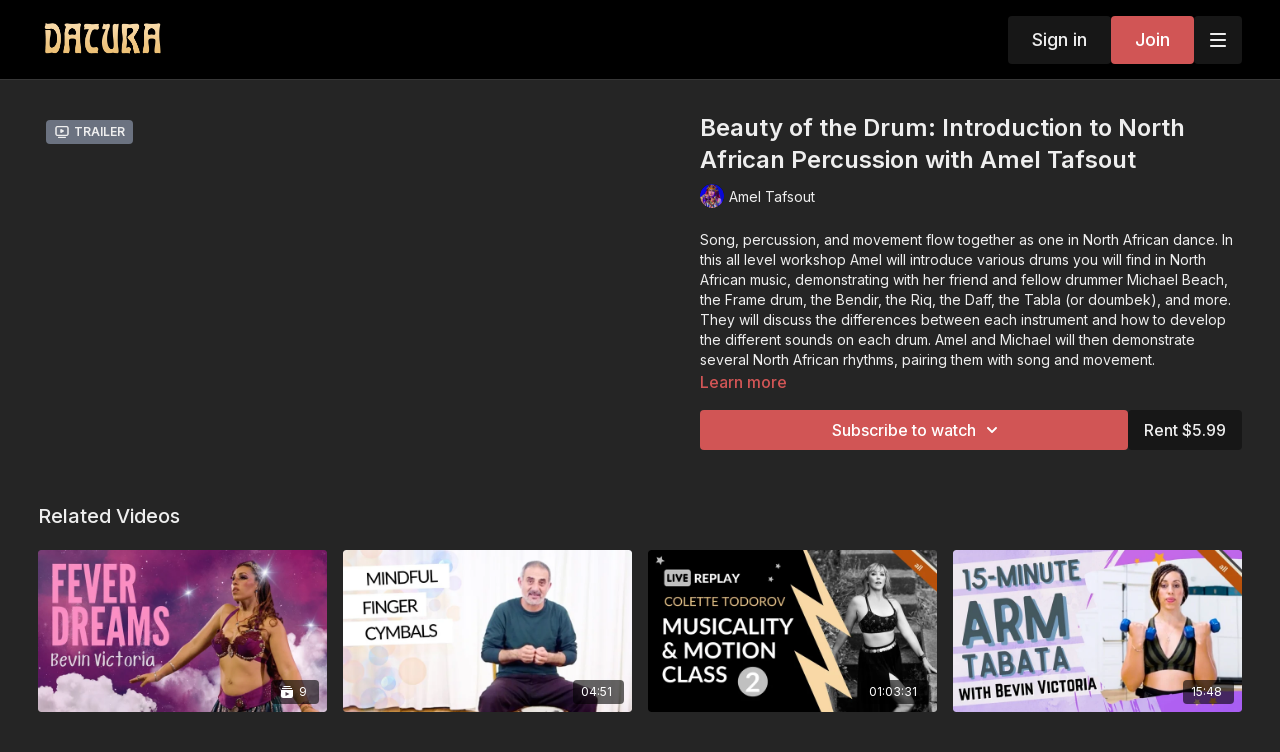

--- FILE ---
content_type: text/vnd.turbo-stream.html; charset=utf-8
request_url: https://daturaonline.com/programs/beauty-of-the-drum-introduction-to-north-african-percussion-with-amel-tafsout.turbo_stream?playlist_position=sidebar&preview=false
body_size: -222
content:
<turbo-stream action="update" target="program_show"><template>
  <turbo-frame id="program_player">
      <turbo-frame id="program_content" src="/programs/beauty-of-the-drum-introduction-to-north-african-percussion-with-amel-tafsout/program_content?playlist_position=sidebar&amp;preview=false">
</turbo-frame></turbo-frame></template></turbo-stream>

--- FILE ---
content_type: text/html; charset=utf-8
request_url: https://daturaonline.com/programs/beauty-of-the-drum-introduction-to-north-african-percussion-with-amel-tafsout/related
body_size: 12742
content:
<turbo-frame id="program_related" target="_top">

    <div class="container " data-area="program-related-videos">
      <div class="cbt-related mt-8  pb-16">
        <div class="cbt-related-title text-xl font-medium">Related Videos</div>
          <div class="mt-5 grid grid-cols-1 sm:grid-cols-2 md:grid-cols-3 lg:grid-cols-4 xl:grid-cols-4 gap-x-4 gap-y-6">
              <div data-area="related-video-item" class="">
                <swiper-slide
  data-card="collection_3181889"
  data-custom="content-card"
  class="self-start hotwired"
    data-short-description="Learn a dynamic, storytelling Fusion choreography from Bevin Victoria!"
    data-author-title-0="Bevin Victoria" data-author-permalink-0="bevin-victoria"
>

  <a class="card-image-container" data-turbo="true" data-turbo-prefetch="false" data-turbo-action="advance" data-turbo-frame="_top" onclick="window.CatalogAnalytics(&#39;clickContentItem&#39;, &#39;collection&#39;, &#39;3181889&#39;, &#39;Related Videos&#39;); window.CatalogAnalytics(&#39;clickRelatedVideo&#39;, &#39;3181889&#39;, &#39;1&#39;, &#39;program_page&#39;)" href="/programs/fever-dreams-an-original-fusion-choreography-by-bevin-victoria">
    <div class="image-container relative" data-test="catalog-card">
  <div class="relative image-content">
    <div aria-hidden="true" style="padding-bottom: 56%;"></div>
    <img loading="lazy" alt="Fever Dreams: An Original Fusion Choreography by Bevin Victoria" decoding="async"
         src="https://alpha.uscreencdn.com/images/programs/3181889/horizontal/0cd8a989-cdd2-435b-99a4-cac35cc310a5.jpg?auto=webp&width=350"
         srcset="https://alpha.uscreencdn.com/images/programs/3181889/horizontal/0cd8a989-cdd2-435b-99a4-cac35cc310a5.jpg?auto=webp&width=350 350w,
            https://alpha.uscreencdn.com/images/programs/3181889/horizontal/0cd8a989-cdd2-435b-99a4-cac35cc310a5.jpg?auto=webp&width=700 2x,
            https://alpha.uscreencdn.com/images/programs/3181889/horizontal/0cd8a989-cdd2-435b-99a4-cac35cc310a5.jpg?auto=webp&width=1050 3x"
         class="card-image b-image absolute object-cover h-full top-0 left-0" style="opacity: 1;">
  </div>
    <div class="badge flex justify-center items-center text-white content-card-badge z-0">
      <svg xmlns="http://www.w3.org/2000/svg" fill="none" viewBox="0 0 16 16" class="badge-item collection-icon" height="16" width="16">
  <path fill="currentColor" d="M4.4 2.5a.6.6 0 01.6-.6h6a.6.6 0 110 1.2H5a.6.6 0 01-.6-.6zM2.9 4.5a.6.6 0 01.6-.6h9a.6.6 0 110 1.2h-9a.6.6 0 01-.6-.6z"></path>
  <path fill="currentColor" fill-rule="evenodd" d="M2 6.5a.5.5 0 01.5-.5h11a.5.5 0 01.5.5V12a2 2 0 01-2 2H4a2 2 0 01-2-2V6.5zm4.5 1.824a.2.2 0 01.29-.18l3.352 1.677a.2.2 0 010 .358L6.79 11.855a.2.2 0 01-.289-.178V8.324z" clip-rule="evenodd"></path>
</svg>

      <span class="badge-item">9</span>
      <svg xmlns="http://www.w3.org/2000/svg" width="13" height="9" viewBox="0 0 13 9" fill="none" class="badge-item content-watched-icon" data-test="content-watched-icon">
  <path fill-rule="evenodd" clip-rule="evenodd" d="M4.99995 7.15142L12.0757 0.0756836L12.9242 0.924212L4.99995 8.84848L0.575684 4.42421L1.42421 3.57568L4.99995 7.15142Z" fill="currentColor"></path>
</svg>

    </div>

</div>
<div class="content-watched-overlay"></div>

</a>  <a class="card-title" data-turbo="true" data-turbo-prefetch="false" data-turbo-action="advance" data-turbo-frame="_top" title="Fever Dreams: An Original Fusion Choreography by Bevin Victoria" aria-label="Fever Dreams: An Original Fusion Choreography by Bevin Victoria" onclick="window.CatalogAnalytics(&#39;clickContentItem&#39;, &#39;collection&#39;, &#39;3181889&#39;, &#39;Related Videos&#39;); window.CatalogAnalytics(&#39;clickRelatedVideo&#39;, &#39;3181889&#39;, &#39;1&#39;, &#39;program_page&#39;)" href="/programs/fever-dreams-an-original-fusion-choreography-by-bevin-victoria">
    <span class="line-clamp-2">
      Fever Dreams: An Original Fusion Choreography by Bevin Victoria
    </span>
</a></swiper-slide>


              </div>
              <div data-area="related-video-item" class="">
                <swiper-slide
  data-card="video_595362"
  data-custom="content-card"
  class="self-start hotwired"
    data-short-description="Faisal discusses the role of finger cymbals within live music and gives his opinions on when is best to use finger cymbals."
    data-author-title-0="Faisal Zedan" data-author-permalink-0="faisal-zedan"
>

  <a class="card-image-container" data-turbo="true" data-turbo-prefetch="false" data-turbo-action="advance" data-turbo-frame="_top" onclick="window.CatalogAnalytics(&#39;clickContentItem&#39;, &#39;video&#39;, &#39;595362&#39;, &#39;Related Videos&#39;); window.CatalogAnalytics(&#39;clickRelatedVideo&#39;, &#39;595362&#39;, &#39;2&#39;, &#39;program_page&#39;)" href="/programs/mindful-finger-cymbals-with-faisal-zedan">
    <div class="image-container relative" data-test="catalog-card">
  <div class="relative image-content">
    <div aria-hidden="true" style="padding-bottom: 56%;"></div>
    <img loading="lazy" alt="Mindful Finger Cymbals with Faisal Zedan" decoding="async"
         src="https://alpha.uscreencdn.com/images/programs/595362/horizontal/79057af5-58ce-4559-8855-7b13f2e9ec70.jpg?auto=webp&width=350"
         srcset="https://alpha.uscreencdn.com/images/programs/595362/horizontal/79057af5-58ce-4559-8855-7b13f2e9ec70.jpg?auto=webp&width=350 350w,
            https://alpha.uscreencdn.com/images/programs/595362/horizontal/79057af5-58ce-4559-8855-7b13f2e9ec70.jpg?auto=webp&width=700 2x,
            https://alpha.uscreencdn.com/images/programs/595362/horizontal/79057af5-58ce-4559-8855-7b13f2e9ec70.jpg?auto=webp&width=1050 3x"
         class="card-image b-image absolute object-cover h-full top-0 left-0" style="opacity: 1;">
  </div>
    <div class="badge flex justify-center items-center text-white content-card-badge z-0">
      <span class="badge-item">04:51</span>
      <svg xmlns="http://www.w3.org/2000/svg" width="13" height="9" viewBox="0 0 13 9" fill="none" class="badge-item content-watched-icon" data-test="content-watched-icon">
  <path fill-rule="evenodd" clip-rule="evenodd" d="M4.99995 7.15142L12.0757 0.0756836L12.9242 0.924212L4.99995 8.84848L0.575684 4.42421L1.42421 3.57568L4.99995 7.15142Z" fill="currentColor"></path>
</svg>

    </div>

</div>
<div class="content-watched-overlay"></div>

</a>  <a class="card-title" data-turbo="true" data-turbo-prefetch="false" data-turbo-action="advance" data-turbo-frame="_top" title="Mindful Finger Cymbals with Faisal Zedan" aria-label="Mindful Finger Cymbals with Faisal Zedan" onclick="window.CatalogAnalytics(&#39;clickContentItem&#39;, &#39;video&#39;, &#39;595362&#39;, &#39;Related Videos&#39;); window.CatalogAnalytics(&#39;clickRelatedVideo&#39;, &#39;595362&#39;, &#39;2&#39;, &#39;program_page&#39;)" href="/programs/mindful-finger-cymbals-with-faisal-zedan">
    <span class="line-clamp-2">
      Mindful Finger Cymbals with Faisal Zedan
    </span>
</a></swiper-slide>


              </div>
              <div data-area="related-video-item" class="">
                <swiper-slide
  data-card="video_3055871"
  data-custom="content-card"
  class="self-start hotwired"
    data-short-description="In class 2, we&#39;ll focus on the rise and fall of the music with listening exercises and then we&#39;ll get to dancing!"
    data-author-title-0="Colette Todorov" data-author-permalink-0="colette-todorov"
>

  <a class="card-image-container" data-turbo="true" data-turbo-prefetch="false" data-turbo-action="advance" data-turbo-frame="_top" onclick="window.CatalogAnalytics(&#39;clickContentItem&#39;, &#39;video&#39;, &#39;3055871&#39;, &#39;Related Videos&#39;); window.CatalogAnalytics(&#39;clickRelatedVideo&#39;, &#39;3055871&#39;, &#39;3&#39;, &#39;program_page&#39;)" href="/programs/musicality-and-motion-class-2-replay-4-week-live-series-with-colette-todorov">
    <div class="image-container relative" data-test="catalog-card">
  <div class="relative image-content">
    <div aria-hidden="true" style="padding-bottom: 56%;"></div>
    <img loading="lazy" alt="Musicality &amp; Motion Class 2 Replay: 4-week live series with Colette Todorov" decoding="async"
         src="https://alpha.uscreencdn.com/images/programs/3055871/horizontal/ad2eeeaf-8855-47c7-9687-71bb7275f29d.jpg?auto=webp&width=350"
         srcset="https://alpha.uscreencdn.com/images/programs/3055871/horizontal/ad2eeeaf-8855-47c7-9687-71bb7275f29d.jpg?auto=webp&width=350 350w,
            https://alpha.uscreencdn.com/images/programs/3055871/horizontal/ad2eeeaf-8855-47c7-9687-71bb7275f29d.jpg?auto=webp&width=700 2x,
            https://alpha.uscreencdn.com/images/programs/3055871/horizontal/ad2eeeaf-8855-47c7-9687-71bb7275f29d.jpg?auto=webp&width=1050 3x"
         class="card-image b-image absolute object-cover h-full top-0 left-0" style="opacity: 1;">
  </div>
    <div class="badge flex justify-center items-center text-white content-card-badge z-0">
      <span class="badge-item">01:03:31</span>
      <svg xmlns="http://www.w3.org/2000/svg" width="13" height="9" viewBox="0 0 13 9" fill="none" class="badge-item content-watched-icon" data-test="content-watched-icon">
  <path fill-rule="evenodd" clip-rule="evenodd" d="M4.99995 7.15142L12.0757 0.0756836L12.9242 0.924212L4.99995 8.84848L0.575684 4.42421L1.42421 3.57568L4.99995 7.15142Z" fill="currentColor"></path>
</svg>

    </div>

</div>
<div class="content-watched-overlay"></div>

</a>  <a class="card-title" data-turbo="true" data-turbo-prefetch="false" data-turbo-action="advance" data-turbo-frame="_top" title="Musicality &amp; Motion Class 2 Replay: 4-week live series with Colette Todorov" aria-label="Musicality &amp; Motion Class 2 Replay: 4-week live series with Colette Todorov" onclick="window.CatalogAnalytics(&#39;clickContentItem&#39;, &#39;video&#39;, &#39;3055871&#39;, &#39;Related Videos&#39;); window.CatalogAnalytics(&#39;clickRelatedVideo&#39;, &#39;3055871&#39;, &#39;3&#39;, &#39;program_page&#39;)" href="/programs/musicality-and-motion-class-2-replay-4-week-live-series-with-colette-todorov">
    <span class="line-clamp-2">
      Musicality &amp; Motion Class 2 Replay: 4-week live series with Colette Todorov
    </span>
</a></swiper-slide>


              </div>
              <div data-area="related-video-item" class="">
                <swiper-slide
  data-card="video_3599034"
  data-custom="content-card"
  class="self-start hotwired"
    data-short-description="Focus on building strength and mobility in your arms in this 15-minute practice with Bevin Victoria."
    data-author-title-0="Bevin Victoria" data-author-permalink-0="bevin-victoria"
>

  <a class="card-image-container" data-turbo="true" data-turbo-prefetch="false" data-turbo-action="advance" data-turbo-frame="_top" onclick="window.CatalogAnalytics(&#39;clickContentItem&#39;, &#39;video&#39;, &#39;3599034&#39;, &#39;Related Videos&#39;); window.CatalogAnalytics(&#39;clickRelatedVideo&#39;, &#39;3599034&#39;, &#39;4&#39;, &#39;program_page&#39;)" href="/programs/15-minute-tabata-arms-with-bevin-victoria">
    <div class="image-container relative" data-test="catalog-card">
  <div class="relative image-content">
    <div aria-hidden="true" style="padding-bottom: 56%;"></div>
    <img loading="lazy" alt="15-Minute Tabata Arms with Bevin Victoria" decoding="async"
         src="https://alpha.uscreencdn.com/images/programs/3599034/horizontal/f0539bb9-dfec-4c9f-a7eb-f7fe32e918aa.jpg?auto=webp&width=350"
         srcset="https://alpha.uscreencdn.com/images/programs/3599034/horizontal/f0539bb9-dfec-4c9f-a7eb-f7fe32e918aa.jpg?auto=webp&width=350 350w,
            https://alpha.uscreencdn.com/images/programs/3599034/horizontal/f0539bb9-dfec-4c9f-a7eb-f7fe32e918aa.jpg?auto=webp&width=700 2x,
            https://alpha.uscreencdn.com/images/programs/3599034/horizontal/f0539bb9-dfec-4c9f-a7eb-f7fe32e918aa.jpg?auto=webp&width=1050 3x"
         class="card-image b-image absolute object-cover h-full top-0 left-0" style="opacity: 1;">
  </div>
    <div class="badge flex justify-center items-center text-white content-card-badge z-0">
      <span class="badge-item">15:48</span>
      <svg xmlns="http://www.w3.org/2000/svg" width="13" height="9" viewBox="0 0 13 9" fill="none" class="badge-item content-watched-icon" data-test="content-watched-icon">
  <path fill-rule="evenodd" clip-rule="evenodd" d="M4.99995 7.15142L12.0757 0.0756836L12.9242 0.924212L4.99995 8.84848L0.575684 4.42421L1.42421 3.57568L4.99995 7.15142Z" fill="currentColor"></path>
</svg>

    </div>

</div>
<div class="content-watched-overlay"></div>

</a>  <a class="card-title" data-turbo="true" data-turbo-prefetch="false" data-turbo-action="advance" data-turbo-frame="_top" title="15-Minute Tabata Arms with Bevin Victoria" aria-label="15-Minute Tabata Arms with Bevin Victoria" onclick="window.CatalogAnalytics(&#39;clickContentItem&#39;, &#39;video&#39;, &#39;3599034&#39;, &#39;Related Videos&#39;); window.CatalogAnalytics(&#39;clickRelatedVideo&#39;, &#39;3599034&#39;, &#39;4&#39;, &#39;program_page&#39;)" href="/programs/15-minute-tabata-arms-with-bevin-victoria">
    <span class="line-clamp-2">
      15-Minute Tabata Arms with Bevin Victoria
    </span>
</a></swiper-slide>


              </div>
          </div>
        </div>
      </div>
    </div>
</turbo-frame>